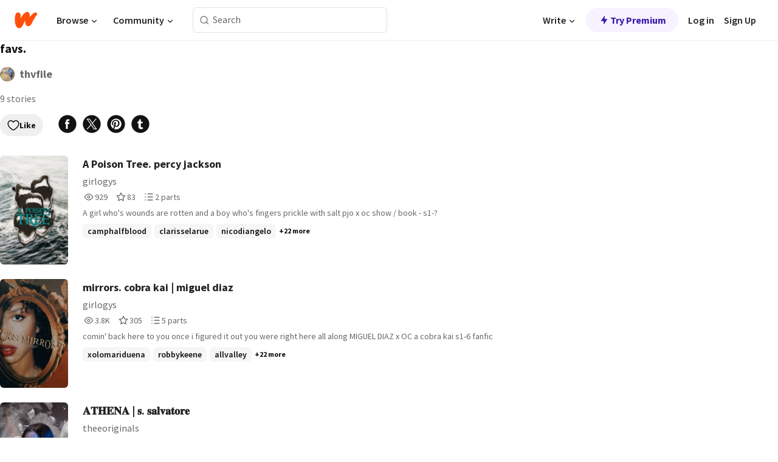

--- FILE ---
content_type: text/javascript
request_url: https://embed.wattpad.com/wp-web-assets/build/_shared/chunk-OEITQTIL.js
body_size: 9021
content:
import{a as or}from"/wp-web-assets/build/_shared/chunk-MGSJQYB4.js";import{a as Re}from"/wp-web-assets/build/_shared/chunk-NFQRDOF2.js";import{c as rr,e as se}from"/wp-web-assets/build/_shared/chunk-H535LSQH.js";var qt=rr((zi,It)=>{var $r=typeof Element<"u",Vr=typeof Map=="function",kr=typeof Set=="function",Fr=typeof ArrayBuffer=="function"&&!!ArrayBuffer.isView;function Ie(e,t){if(e===t)return!0;if(e&&t&&typeof e=="object"&&typeof t=="object"){if(e.constructor!==t.constructor)return!1;var r,o,n;if(Array.isArray(e)){if(r=e.length,r!=t.length)return!1;for(o=r;o--!==0;)if(!Ie(e[o],t[o]))return!1;return!0}var a;if(Vr&&e instanceof Map&&t instanceof Map){if(e.size!==t.size)return!1;for(a=e.entries();!(o=a.next()).done;)if(!t.has(o.value[0]))return!1;for(a=e.entries();!(o=a.next()).done;)if(!Ie(o.value[1],t.get(o.value[0])))return!1;return!0}if(kr&&e instanceof Set&&t instanceof Set){if(e.size!==t.size)return!1;for(a=e.entries();!(o=a.next()).done;)if(!t.has(o.value[0]))return!1;return!0}if(Fr&&ArrayBuffer.isView(e)&&ArrayBuffer.isView(t)){if(r=e.length,r!=t.length)return!1;for(o=r;o--!==0;)if(e[o]!==t[o])return!1;return!0}if(e.constructor===RegExp)return e.source===t.source&&e.flags===t.flags;if(e.valueOf!==Object.prototype.valueOf&&typeof e.valueOf=="function"&&typeof t.valueOf=="function")return e.valueOf()===t.valueOf();if(e.toString!==Object.prototype.toString&&typeof e.toString=="function"&&typeof t.toString=="function")return e.toString()===t.toString();if(n=Object.keys(e),r=n.length,r!==Object.keys(t).length)return!1;for(o=r;o--!==0;)if(!Object.prototype.hasOwnProperty.call(t,n[o]))return!1;if($r&&e instanceof Element)return!1;for(o=r;o--!==0;)if(!((n[o]==="_owner"||n[o]==="__v"||n[o]==="__o")&&e.$$typeof)&&!Ie(e[n[o]],t[n[o]]))return!1;return!0}return e!==e&&t!==t}It.exports=function(t,r){try{return Ie(t,r)}catch(o){if((o.message||"").match(/stack|recursion/i))return console.warn("react-fast-compare cannot handle circular refs"),!1;throw o}}});var bt=se(Re()),nr=(e,t)=>{(0,bt.useEffect)(()=>{let r=o=>{let n=e==null?void 0:e.current;!n||n.contains((o==null?void 0:o.target)||null)||t(o)};return document.addEventListener("mousedown",r),document.addEventListener("touchstart",r),()=>{document.removeEventListener("mousedown",r),document.removeEventListener("touchstart",r)}},[e,t])},Jr=nr;var te=se(Re()),Yt=se(or());var R="top",C="bottom",A="right",S="left",He="auto",_=[R,C,A,S],J="start",pe="end",Ot="clippingParents",$e="viewport",xe="popper",Pt="reference",Je=_.reduce(function(e,t){return e.concat([t+"-"+J,t+"-"+pe])},[]),Ve=[].concat(_,[He]).reduce(function(e,t){return e.concat([t,t+"-"+J,t+"-"+pe])},[]),ar="beforeRead",ir="read",fr="afterRead",sr="beforeMain",pr="main",ur="afterMain",cr="beforeWrite",lr="write",mr="afterWrite",Et=[ar,ir,fr,sr,pr,ur,cr,lr,mr];function L(e){return e?(e.nodeName||"").toLowerCase():null}function P(e){if(e==null)return window;if(e.toString()!=="[object Window]"){var t=e.ownerDocument;return t&&t.defaultView||window}return e}function k(e){var t=P(e).Element;return e instanceof t||e instanceof Element}function B(e){var t=P(e).HTMLElement;return e instanceof t||e instanceof HTMLElement}function ye(e){if(typeof ShadowRoot>"u")return!1;var t=P(e).ShadowRoot;return e instanceof t||e instanceof ShadowRoot}function dr(e){var t=e.state;Object.keys(t.elements).forEach(function(r){var o=t.styles[r]||{},n=t.attributes[r]||{},a=t.elements[r];!B(a)||!L(a)||(Object.assign(a.style,o),Object.keys(n).forEach(function(p){var f=n[p];f===!1?a.removeAttribute(p):a.setAttribute(p,f===!0?"":f)}))})}function vr(e){var t=e.state,r={popper:{position:t.options.strategy,left:"0",top:"0",margin:"0"},arrow:{position:"absolute"},reference:{}};return Object.assign(t.elements.popper.style,r.popper),t.styles=r,t.elements.arrow&&Object.assign(t.elements.arrow.style,r.arrow),function(){Object.keys(t.elements).forEach(function(o){var n=t.elements[o],a=t.attributes[o]||{},p=Object.keys(t.styles.hasOwnProperty(o)?t.styles[o]:r[o]),f=p.reduce(function(i,u){return i[u]="",i},{});!B(n)||!L(n)||(Object.assign(n.style,f),Object.keys(a).forEach(function(i){n.removeAttribute(i)}))})}}var Rt={name:"applyStyles",enabled:!0,phase:"write",fn:dr,effect:vr,requires:["computeStyles"]};function T(e){return e.split("-")[0]}var X=Math.max,ue=Math.min,K=Math.round;function we(){var e=navigator.userAgentData;return e!=null&&e.brands&&Array.isArray(e.brands)?e.brands.map(function(t){return t.brand+"/"+t.version}).join(" "):navigator.userAgent}function Se(){return!/^((?!chrome|android).)*safari/i.test(we())}function F(e,t,r){t===void 0&&(t=!1),r===void 0&&(r=!1);var o=e.getBoundingClientRect(),n=1,a=1;t&&B(e)&&(n=e.offsetWidth>0&&K(o.width)/e.offsetWidth||1,a=e.offsetHeight>0&&K(o.height)/e.offsetHeight||1);var p=k(e)?P(e):window,f=p.visualViewport,i=!Se()&&r,u=(o.left+(i&&f?f.offsetLeft:0))/n,s=(o.top+(i&&f?f.offsetTop:0))/a,m=o.width/n,v=o.height/a;return{width:m,height:v,top:s,right:u+m,bottom:s+v,left:u,x:u,y:s}}function ce(e){var t=F(e),r=e.offsetWidth,o=e.offsetHeight;return Math.abs(t.width-r)<=1&&(r=t.width),Math.abs(t.height-o)<=1&&(o=t.height),{x:e.offsetLeft,y:e.offsetTop,width:r,height:o}}function Ae(e,t){var r=t.getRootNode&&t.getRootNode();if(e.contains(t))return!0;if(r&&ye(r)){var o=t;do{if(o&&e.isSameNode(o))return!0;o=o.parentNode||o.host}while(o)}return!1}function $(e){return P(e).getComputedStyle(e)}function Ke(e){return["table","td","th"].indexOf(L(e))>=0}function N(e){return((k(e)?e.ownerDocument:e.document)||window.document).documentElement}function Q(e){return L(e)==="html"?e:e.assignedSlot||e.parentNode||(ye(e)?e.host:null)||N(e)}function St(e){return!B(e)||$(e).position==="fixed"?null:e.offsetParent}function gr(e){var t=/firefox/i.test(we()),r=/Trident/i.test(we());if(r&&B(e)){var o=$(e);if(o.position==="fixed")return null}var n=Q(e);for(ye(n)&&(n=n.host);B(n)&&["html","body"].indexOf(L(n))<0;){var a=$(n);if(a.transform!=="none"||a.perspective!=="none"||a.contain==="paint"||["transform","perspective"].indexOf(a.willChange)!==-1||t&&a.willChange==="filter"||t&&a.filter&&a.filter!=="none")return n;n=n.parentNode}return null}function z(e){for(var t=P(e),r=St(e);r&&Ke(r)&&$(r).position==="static";)r=St(r);return r&&(L(r)==="html"||L(r)==="body"&&$(r).position==="static")?t:r||gr(e)||t}function le(e){return["top","bottom"].indexOf(e)>=0?"x":"y"}function me(e,t,r){return X(e,ue(t,r))}function At(e,t,r){var o=me(e,t,r);return o>r?r:o}function Me(){return{top:0,right:0,bottom:0,left:0}}function De(e){return Object.assign({},Me(),e)}function Ce(e,t){return t.reduce(function(r,o){return r[o]=e,r},{})}var hr=function(t,r){return t=typeof t=="function"?t(Object.assign({},r.rects,{placement:r.placement})):t,De(typeof t!="number"?t:Ce(t,_))};function xr(e){var t,r=e.state,o=e.name,n=e.options,a=r.elements.arrow,p=r.modifiersData.popperOffsets,f=T(r.placement),i=le(f),u=[S,A].indexOf(f)>=0,s=u?"height":"width";if(!(!a||!p)){var m=hr(n.padding,r),v=ce(a),c=i==="y"?R:S,x=i==="y"?C:A,g=r.rects.reference[s]+r.rects.reference[i]-p[i]-r.rects.popper[s],d=p[i]-r.rects.reference[i],w=z(a),E=w?i==="y"?w.clientHeight||0:w.clientWidth||0:0,b=g/2-d/2,l=m[c],h=E-v[s]-m[x],y=E/2-v[s]/2+b,O=me(l,y,h),M=i;r.modifiersData[o]=(t={},t[M]=O,t.centerOffset=O-y,t)}}function yr(e){var t=e.state,r=e.options,o=r.element,n=o===void 0?"[data-popper-arrow]":o;n!=null&&(typeof n=="string"&&(n=t.elements.popper.querySelector(n),!n)||Ae(t.elements.popper,n)&&(t.elements.arrow=n))}var Mt={name:"arrow",enabled:!0,phase:"main",fn:xr,effect:yr,requires:["popperOffsets"],requiresIfExists:["preventOverflow"]};function U(e){return e.split("-")[1]}var wr={top:"auto",right:"auto",bottom:"auto",left:"auto"};function br(e,t){var r=e.x,o=e.y,n=t.devicePixelRatio||1;return{x:K(r*n)/n||0,y:K(o*n)/n||0}}function Dt(e){var t,r=e.popper,o=e.popperRect,n=e.placement,a=e.variation,p=e.offsets,f=e.position,i=e.gpuAcceleration,u=e.adaptive,s=e.roundOffsets,m=e.isFixed,v=p.x,c=v===void 0?0:v,x=p.y,g=x===void 0?0:x,d=typeof s=="function"?s({x:c,y:g}):{x:c,y:g};c=d.x,g=d.y;var w=p.hasOwnProperty("x"),E=p.hasOwnProperty("y"),b=S,l=R,h=window;if(u){var y=z(r),O="clientHeight",M="clientWidth";if(y===P(r)&&(y=N(r),$(y).position!=="static"&&f==="absolute"&&(O="scrollHeight",M="scrollWidth")),y=y,n===R||(n===S||n===A)&&a===pe){l=C;var j=m&&y===h&&h.visualViewport?h.visualViewport.height:y[O];g-=j-o.height,g*=i?1:-1}if(n===S||(n===R||n===C)&&a===pe){b=A;var D=m&&y===h&&h.visualViewport?h.visualViewport.width:y[M];c-=D-o.width,c*=i?1:-1}}var W=Object.assign({position:f},u&&wr),I=s===!0?br({x:c,y:g},P(r)):{x:c,y:g};if(c=I.x,g=I.y,i){var H;return Object.assign({},W,(H={},H[l]=E?"0":"",H[b]=w?"0":"",H.transform=(h.devicePixelRatio||1)<=1?"translate("+c+"px, "+g+"px)":"translate3d("+c+"px, "+g+"px, 0)",H))}return Object.assign({},W,(t={},t[l]=E?g+"px":"",t[b]=w?c+"px":"",t.transform="",t))}function Or(e){var t=e.state,r=e.options,o=r.gpuAcceleration,n=o===void 0?!0:o,a=r.adaptive,p=a===void 0?!0:a,f=r.roundOffsets,i=f===void 0?!0:f,u={placement:T(t.placement),variation:U(t.placement),popper:t.elements.popper,popperRect:t.rects.popper,gpuAcceleration:n,isFixed:t.options.strategy==="fixed"};t.modifiersData.popperOffsets!=null&&(t.styles.popper=Object.assign({},t.styles.popper,Dt(Object.assign({},u,{offsets:t.modifiersData.popperOffsets,position:t.options.strategy,adaptive:p,roundOffsets:i})))),t.modifiersData.arrow!=null&&(t.styles.arrow=Object.assign({},t.styles.arrow,Dt(Object.assign({},u,{offsets:t.modifiersData.arrow,position:"absolute",adaptive:!1,roundOffsets:i})))),t.attributes.popper=Object.assign({},t.attributes.popper,{"data-popper-placement":t.placement})}var Ct={name:"computeStyles",enabled:!0,phase:"beforeWrite",fn:Or,data:{}};var ke={passive:!0};function Pr(e){var t=e.state,r=e.instance,o=e.options,n=o.scroll,a=n===void 0?!0:n,p=o.resize,f=p===void 0?!0:p,i=P(t.elements.popper),u=[].concat(t.scrollParents.reference,t.scrollParents.popper);return a&&u.forEach(function(s){s.addEventListener("scroll",r.update,ke)}),f&&i.addEventListener("resize",r.update,ke),function(){a&&u.forEach(function(s){s.removeEventListener("scroll",r.update,ke)}),f&&i.removeEventListener("resize",r.update,ke)}}var Bt={name:"eventListeners",enabled:!0,phase:"write",fn:function(){},effect:Pr,data:{}};var Er={left:"right",right:"left",bottom:"top",top:"bottom"};function be(e){return e.replace(/left|right|bottom|top/g,function(t){return Er[t]})}var Rr={start:"end",end:"start"};function Fe(e){return e.replace(/start|end/g,function(t){return Rr[t]})}function de(e){var t=P(e),r=t.pageXOffset,o=t.pageYOffset;return{scrollLeft:r,scrollTop:o}}function ve(e){return F(N(e)).left+de(e).scrollLeft}function Qe(e,t){var r=P(e),o=N(e),n=r.visualViewport,a=o.clientWidth,p=o.clientHeight,f=0,i=0;if(n){a=n.width,p=n.height;var u=Se();(u||!u&&t==="fixed")&&(f=n.offsetLeft,i=n.offsetTop)}return{width:a,height:p,x:f+ve(e),y:i}}function Ze(e){var t,r=N(e),o=de(e),n=(t=e.ownerDocument)==null?void 0:t.body,a=X(r.scrollWidth,r.clientWidth,n?n.scrollWidth:0,n?n.clientWidth:0),p=X(r.scrollHeight,r.clientHeight,n?n.scrollHeight:0,n?n.clientHeight:0),f=-o.scrollLeft+ve(e),i=-o.scrollTop;return $(n||r).direction==="rtl"&&(f+=X(r.clientWidth,n?n.clientWidth:0)-a),{width:a,height:p,x:f,y:i}}function ge(e){var t=$(e),r=t.overflow,o=t.overflowX,n=t.overflowY;return/auto|scroll|overlay|hidden/.test(r+n+o)}function Ue(e){return["html","body","#document"].indexOf(L(e))>=0?e.ownerDocument.body:B(e)&&ge(e)?e:Ue(Q(e))}function ee(e,t){var r;t===void 0&&(t=[]);var o=Ue(e),n=o===((r=e.ownerDocument)==null?void 0:r.body),a=P(o),p=n?[a].concat(a.visualViewport||[],ge(o)?o:[]):o,f=t.concat(p);return n?f:f.concat(ee(Q(p)))}function Oe(e){return Object.assign({},e,{left:e.x,top:e.y,right:e.x+e.width,bottom:e.y+e.height})}function Sr(e,t){var r=F(e,!1,t==="fixed");return r.top=r.top+e.clientTop,r.left=r.left+e.clientLeft,r.bottom=r.top+e.clientHeight,r.right=r.left+e.clientWidth,r.width=e.clientWidth,r.height=e.clientHeight,r.x=r.left,r.y=r.top,r}function jt(e,t,r){return t===$e?Oe(Qe(e,r)):k(t)?Sr(t,r):Oe(Ze(N(e)))}function Ar(e){var t=ee(Q(e)),r=["absolute","fixed"].indexOf($(e).position)>=0,o=r&&B(e)?z(e):e;return k(o)?t.filter(function(n){return k(n)&&Ae(n,o)&&L(n)!=="body"}):[]}function _e(e,t,r,o){var n=t==="clippingParents"?Ar(e):[].concat(t),a=[].concat(n,[r]),p=a[0],f=a.reduce(function(i,u){var s=jt(e,u,o);return i.top=X(s.top,i.top),i.right=ue(s.right,i.right),i.bottom=ue(s.bottom,i.bottom),i.left=X(s.left,i.left),i},jt(e,p,o));return f.width=f.right-f.left,f.height=f.bottom-f.top,f.x=f.left,f.y=f.top,f}function Be(e){var t=e.reference,r=e.element,o=e.placement,n=o?T(o):null,a=o?U(o):null,p=t.x+t.width/2-r.width/2,f=t.y+t.height/2-r.height/2,i;switch(n){case R:i={x:p,y:t.y-r.height};break;case C:i={x:p,y:t.y+t.height};break;case A:i={x:t.x+t.width,y:f};break;case S:i={x:t.x-r.width,y:f};break;default:i={x:t.x,y:t.y}}var u=n?le(n):null;if(u!=null){var s=u==="y"?"height":"width";switch(a){case J:i[u]=i[u]-(t[s]/2-r[s]/2);break;case pe:i[u]=i[u]+(t[s]/2-r[s]/2);break;default:}}return i}function Y(e,t){t===void 0&&(t={});var r=t,o=r.placement,n=o===void 0?e.placement:o,a=r.strategy,p=a===void 0?e.strategy:a,f=r.boundary,i=f===void 0?Ot:f,u=r.rootBoundary,s=u===void 0?$e:u,m=r.elementContext,v=m===void 0?xe:m,c=r.altBoundary,x=c===void 0?!1:c,g=r.padding,d=g===void 0?0:g,w=De(typeof d!="number"?d:Ce(d,_)),E=v===xe?Pt:xe,b=e.rects.popper,l=e.elements[x?E:v],h=_e(k(l)?l:l.contextElement||N(e.elements.popper),i,s,p),y=F(e.elements.reference),O=Be({reference:y,element:b,strategy:"absolute",placement:n}),M=Oe(Object.assign({},b,O)),j=v===xe?M:y,D={top:h.top-j.top+w.top,bottom:j.bottom-h.bottom+w.bottom,left:h.left-j.left+w.left,right:j.right-h.right+w.right},W=e.modifiersData.offset;if(v===xe&&W){var I=W[n];Object.keys(D).forEach(function(H){var oe=[A,C].indexOf(H)>=0?1:-1,ne=[R,C].indexOf(H)>=0?"y":"x";D[H]+=I[ne]*oe})}return D}function et(e,t){t===void 0&&(t={});var r=t,o=r.placement,n=r.boundary,a=r.rootBoundary,p=r.padding,f=r.flipVariations,i=r.allowedAutoPlacements,u=i===void 0?Ve:i,s=U(o),m=s?f?Je:Je.filter(function(x){return U(x)===s}):_,v=m.filter(function(x){return u.indexOf(x)>=0});v.length===0&&(v=m);var c=v.reduce(function(x,g){return x[g]=Y(e,{placement:g,boundary:n,rootBoundary:a,padding:p})[T(g)],x},{});return Object.keys(c).sort(function(x,g){return c[x]-c[g]})}function Mr(e){if(T(e)===He)return[];var t=be(e);return[Fe(e),t,Fe(t)]}function Dr(e){var t=e.state,r=e.options,o=e.name;if(!t.modifiersData[o]._skip){for(var n=r.mainAxis,a=n===void 0?!0:n,p=r.altAxis,f=p===void 0?!0:p,i=r.fallbackPlacements,u=r.padding,s=r.boundary,m=r.rootBoundary,v=r.altBoundary,c=r.flipVariations,x=c===void 0?!0:c,g=r.allowedAutoPlacements,d=t.options.placement,w=T(d),E=w===d,b=i||(E||!x?[be(d)]:Mr(d)),l=[d].concat(b).reduce(function(he,Z){return he.concat(T(Z)===He?et(t,{placement:Z,boundary:s,rootBoundary:m,padding:u,flipVariations:x,allowedAutoPlacements:g}):Z)},[]),h=t.rects.reference,y=t.rects.popper,O=new Map,M=!0,j=l[0],D=0;D<l.length;D++){var W=l[D],I=T(W),H=U(W)===J,oe=[R,C].indexOf(I)>=0,ne=oe?"width":"height",V=Y(t,{placement:W,boundary:s,rootBoundary:m,altBoundary:v,padding:u}),q=oe?H?A:S:H?C:R;h[ne]>y[ne]&&(q=be(q));var je=be(q),ae=[];if(a&&ae.push(V[I]<=0),f&&ae.push(V[q]<=0,V[je]<=0),ae.every(function(he){return he})){j=W,M=!1;break}O.set(W,ae)}if(M)for(var Le=x?3:1,Xe=function(Z){var Ee=l.find(function(Ne){var ie=O.get(Ne);if(ie)return ie.slice(0,Z).every(function(ze){return ze})});if(Ee)return j=Ee,"break"},Pe=Le;Pe>0;Pe--){var Te=Xe(Pe);if(Te==="break")break}t.placement!==j&&(t.modifiersData[o]._skip=!0,t.placement=j,t.reset=!0)}}var Lt={name:"flip",enabled:!0,phase:"main",fn:Dr,requiresIfExists:["offset"],data:{_skip:!1}};function Tt(e,t,r){return r===void 0&&(r={x:0,y:0}),{top:e.top-t.height-r.y,right:e.right-t.width+r.x,bottom:e.bottom-t.height+r.y,left:e.left-t.width-r.x}}function Nt(e){return[R,A,C,S].some(function(t){return e[t]>=0})}function Cr(e){var t=e.state,r=e.name,o=t.rects.reference,n=t.rects.popper,a=t.modifiersData.preventOverflow,p=Y(t,{elementContext:"reference"}),f=Y(t,{altBoundary:!0}),i=Tt(p,o),u=Tt(f,n,a),s=Nt(i),m=Nt(u);t.modifiersData[r]={referenceClippingOffsets:i,popperEscapeOffsets:u,isReferenceHidden:s,hasPopperEscaped:m},t.attributes.popper=Object.assign({},t.attributes.popper,{"data-popper-reference-hidden":s,"data-popper-escaped":m})}var Wt={name:"hide",enabled:!0,phase:"main",requiresIfExists:["preventOverflow"],fn:Cr};function Br(e,t,r){var o=T(e),n=[S,R].indexOf(o)>=0?-1:1,a=typeof r=="function"?r(Object.assign({},t,{placement:e})):r,p=a[0],f=a[1];return p=p||0,f=(f||0)*n,[S,A].indexOf(o)>=0?{x:f,y:p}:{x:p,y:f}}function jr(e){var t=e.state,r=e.options,o=e.name,n=r.offset,a=n===void 0?[0,0]:n,p=Ve.reduce(function(s,m){return s[m]=Br(m,t.rects,a),s},{}),f=p[t.placement],i=f.x,u=f.y;t.modifiersData.popperOffsets!=null&&(t.modifiersData.popperOffsets.x+=i,t.modifiersData.popperOffsets.y+=u),t.modifiersData[o]=p}var Ht={name:"offset",enabled:!0,phase:"main",requires:["popperOffsets"],fn:jr};function Lr(e){var t=e.state,r=e.name;t.modifiersData[r]=Be({reference:t.rects.reference,element:t.rects.popper,strategy:"absolute",placement:t.placement})}var $t={name:"popperOffsets",enabled:!0,phase:"read",fn:Lr,data:{}};function tt(e){return e==="x"?"y":"x"}function Tr(e){var t=e.state,r=e.options,o=e.name,n=r.mainAxis,a=n===void 0?!0:n,p=r.altAxis,f=p===void 0?!1:p,i=r.boundary,u=r.rootBoundary,s=r.altBoundary,m=r.padding,v=r.tether,c=v===void 0?!0:v,x=r.tetherOffset,g=x===void 0?0:x,d=Y(t,{boundary:i,rootBoundary:u,padding:m,altBoundary:s}),w=T(t.placement),E=U(t.placement),b=!E,l=le(w),h=tt(l),y=t.modifiersData.popperOffsets,O=t.rects.reference,M=t.rects.popper,j=typeof g=="function"?g(Object.assign({},t.rects,{placement:t.placement})):g,D=typeof j=="number"?{mainAxis:j,altAxis:j}:Object.assign({mainAxis:0,altAxis:0},j),W=t.modifiersData.offset?t.modifiersData.offset[t.placement]:null,I={x:0,y:0};if(y){if(a){var H,oe=l==="y"?R:S,ne=l==="y"?C:A,V=l==="y"?"height":"width",q=y[l],je=q+d[oe],ae=q-d[ne],Le=c?-M[V]/2:0,Xe=E===J?O[V]:M[V],Pe=E===J?-M[V]:-O[V],Te=t.elements.arrow,he=c&&Te?ce(Te):{width:0,height:0},Z=t.modifiersData["arrow#persistent"]?t.modifiersData["arrow#persistent"].padding:Me(),Ee=Z[oe],Ne=Z[ne],ie=me(0,O[V],he[V]),ze=b?O[V]/2-Le-ie-Ee-D.mainAxis:Xe-ie-Ee-D.mainAxis,Kt=b?-O[V]/2+Le+ie+Ne+D.mainAxis:Pe+ie+Ne+D.mainAxis,Ye=t.elements.arrow&&z(t.elements.arrow),Qt=Ye?l==="y"?Ye.clientTop||0:Ye.clientLeft||0:0,lt=(H=W?.[l])!=null?H:0,Zt=q+ze-lt-Qt,_t=q+Kt-lt,mt=me(c?ue(je,Zt):je,q,c?X(ae,_t):ae);y[l]=mt,I[l]=mt-q}if(f){var dt,er=l==="x"?R:S,tr=l==="x"?C:A,fe=y[h],We=h==="y"?"height":"width",vt=fe+d[er],gt=fe-d[tr],Ge=[R,S].indexOf(w)!==-1,ht=(dt=W?.[h])!=null?dt:0,xt=Ge?vt:fe-O[We]-M[We]-ht+D.altAxis,yt=Ge?fe+O[We]+M[We]-ht-D.altAxis:gt,wt=c&&Ge?At(xt,fe,yt):me(c?xt:vt,fe,c?yt:gt);y[h]=wt,I[h]=wt-fe}t.modifiersData[o]=I}}var Vt={name:"preventOverflow",enabled:!0,phase:"main",fn:Tr,requiresIfExists:["offset"]};function rt(e){return{scrollLeft:e.scrollLeft,scrollTop:e.scrollTop}}function ot(e){return e===P(e)||!B(e)?de(e):rt(e)}function Nr(e){var t=e.getBoundingClientRect(),r=K(t.width)/e.offsetWidth||1,o=K(t.height)/e.offsetHeight||1;return r!==1||o!==1}function nt(e,t,r){r===void 0&&(r=!1);var o=B(t),n=B(t)&&Nr(t),a=N(t),p=F(e,n,r),f={scrollLeft:0,scrollTop:0},i={x:0,y:0};return(o||!o&&!r)&&((L(t)!=="body"||ge(a))&&(f=ot(t)),B(t)?(i=F(t,!0),i.x+=t.clientLeft,i.y+=t.clientTop):a&&(i.x=ve(a))),{x:p.left+f.scrollLeft-i.x,y:p.top+f.scrollTop-i.y,width:p.width,height:p.height}}function Wr(e){var t=new Map,r=new Set,o=[];e.forEach(function(a){t.set(a.name,a)});function n(a){r.add(a.name);var p=[].concat(a.requires||[],a.requiresIfExists||[]);p.forEach(function(f){if(!r.has(f)){var i=t.get(f);i&&n(i)}}),o.push(a)}return e.forEach(function(a){r.has(a.name)||n(a)}),o}function at(e){var t=Wr(e);return Et.reduce(function(r,o){return r.concat(t.filter(function(n){return n.phase===o}))},[])}function it(e){var t;return function(){return t||(t=new Promise(function(r){Promise.resolve().then(function(){t=void 0,r(e())})})),t}}function ft(e){var t=e.reduce(function(r,o){var n=r[o.name];return r[o.name]=n?Object.assign({},n,o,{options:Object.assign({},n.options,o.options),data:Object.assign({},n.data,o.data)}):o,r},{});return Object.keys(t).map(function(r){return t[r]})}var kt={placement:"bottom",modifiers:[],strategy:"absolute"};function Ft(){for(var e=arguments.length,t=new Array(e),r=0;r<e;r++)t[r]=arguments[r];return!t.some(function(o){return!(o&&typeof o.getBoundingClientRect=="function")})}function Ut(e){e===void 0&&(e={});var t=e,r=t.defaultModifiers,o=r===void 0?[]:r,n=t.defaultOptions,a=n===void 0?kt:n;return function(f,i,u){u===void 0&&(u=a);var s={placement:"bottom",orderedModifiers:[],options:Object.assign({},kt,a),modifiersData:{},elements:{reference:f,popper:i},attributes:{},styles:{}},m=[],v=!1,c={state:s,setOptions:function(w){var E=typeof w=="function"?w(s.options):w;g(),s.options=Object.assign({},a,s.options,E),s.scrollParents={reference:k(f)?ee(f):f.contextElement?ee(f.contextElement):[],popper:ee(i)};var b=at(ft([].concat(o,s.options.modifiers)));return s.orderedModifiers=b.filter(function(l){return l.enabled}),x(),c.update()},forceUpdate:function(){if(!v){var w=s.elements,E=w.reference,b=w.popper;if(Ft(E,b)){s.rects={reference:nt(E,z(b),s.options.strategy==="fixed"),popper:ce(b)},s.reset=!1,s.placement=s.options.placement,s.orderedModifiers.forEach(function(D){return s.modifiersData[D.name]=Object.assign({},D.data)});for(var l=0;l<s.orderedModifiers.length;l++){if(s.reset===!0){s.reset=!1,l=-1;continue}var h=s.orderedModifiers[l],y=h.fn,O=h.options,M=O===void 0?{}:O,j=h.name;typeof y=="function"&&(s=y({state:s,options:M,name:j,instance:c})||s)}}}},update:it(function(){return new Promise(function(d){c.forceUpdate(),d(s)})}),destroy:function(){g(),v=!0}};if(!Ft(f,i))return c;c.setOptions(u).then(function(d){!v&&u.onFirstUpdate&&u.onFirstUpdate(d)});function x(){s.orderedModifiers.forEach(function(d){var w=d.name,E=d.options,b=E===void 0?{}:E,l=d.effect;if(typeof l=="function"){var h=l({state:s,name:w,instance:c,options:b}),y=function(){};m.push(h||y)}})}function g(){m.forEach(function(d){return d()}),m=[]}return c}}var Hr=[Bt,$t,Ct,Rt,Ht,Lt,Vt,Mt,Wt],st=Ut({defaultModifiers:Hr});var Gt=se(qt());var qe=se(Re()),Xt=function(t){return Array.isArray(t)?t[0]:t},Ur=function(t){if(typeof t=="function"){for(var r=arguments.length,o=new Array(r>1?r-1:0),n=1;n<r;n++)o[n-1]=arguments[n];return t.apply(void 0,o)}},zt=function(t,r){if(typeof t=="function")return Ur(t,r);t!=null&&(t.current=r)},pt=function(t){return t.reduce(function(r,o){var n=o[0],a=o[1];return r[n]=a,r},{})},ut=typeof window<"u"&&window.document&&window.document.createElement?qe.useLayoutEffect:qe.useEffect;var Ir=[],ct=function(t,r,o){o===void 0&&(o={});var n=te.useRef(null),a={onFirstUpdate:o.onFirstUpdate,placement:o.placement||"bottom",strategy:o.strategy||"absolute",modifiers:o.modifiers||Ir},p=te.useState({styles:{popper:{position:a.strategy,left:"0",top:"0"},arrow:{position:"absolute"}},attributes:{}}),f=p[0],i=p[1],u=te.useMemo(function(){return{name:"updateState",enabled:!0,phase:"write",fn:function(c){var x=c.state,g=Object.keys(x.elements);Yt.flushSync(function(){i({styles:pt(g.map(function(d){return[d,x.styles[d]||{}]})),attributes:pt(g.map(function(d){return[d,x.attributes[d]]}))})})},requires:["computeStyles"]}},[]),s=te.useMemo(function(){var v={onFirstUpdate:a.onFirstUpdate,placement:a.placement,strategy:a.strategy,modifiers:[].concat(a.modifiers,[u,{name:"applyStyles",enabled:!1}])};return(0,Gt.default)(n.current,v)?n.current||v:(n.current=v,v)},[a.onFirstUpdate,a.placement,a.strategy,a.modifiers,u]),m=te.useRef();return ut(function(){m.current&&m.current.setOptions(s)},[s]),ut(function(){if(!(t==null||r==null)){var v=o.createPopper||st,c=v(t,r,s);return m.current=c,function(){c.destroy(),m.current=null}}},[t,r,o.createPopper]),{state:m.current?m.current.state:null,styles:f.styles,attributes:f.attributes,update:m.current?m.current.update:null,forceUpdate:m.current?m.current.forceUpdate:null}};var G=se(Re());var re=se(Re()),Jt=re.createContext(),Qi=re.createContext();var qr=function(){},Xr=function(){return Promise.resolve(null)},zr=[];function Yr(e){var t=e.placement,r=t===void 0?"bottom":t,o=e.strategy,n=o===void 0?"absolute":o,a=e.modifiers,p=a===void 0?zr:a,f=e.referenceElement,i=e.onFirstUpdate,u=e.innerRef,s=e.children,m=G.useContext(Jt),v=G.useState(null),c=v[0],x=v[1],g=G.useState(null),d=g[0],w=g[1];G.useEffect(function(){zt(u,c)},[u,c]);var E=G.useMemo(function(){return{placement:r,strategy:n,onFirstUpdate:i,modifiers:[].concat(p,[{name:"arrow",enabled:d!=null,options:{element:d}}])}},[r,n,i,p,d]),b=ct(f||m,c,E),l=b.state,h=b.styles,y=b.forceUpdate,O=b.update,M=G.useMemo(function(){return{ref:x,style:h.popper,placement:l?l.placement:r,hasPopperEscaped:l&&l.modifiersData.hide?l.modifiersData.hide.hasPopperEscaped:null,isReferenceHidden:l&&l.modifiersData.hide?l.modifiersData.hide.isReferenceHidden:null,arrowProps:{style:h.arrow,ref:w},forceUpdate:y||qr,update:O||Xr}},[x,w,r,l,h,O,y]);return Xt(s)(M)}export{Jr as a,ct as b,Yr as c};
